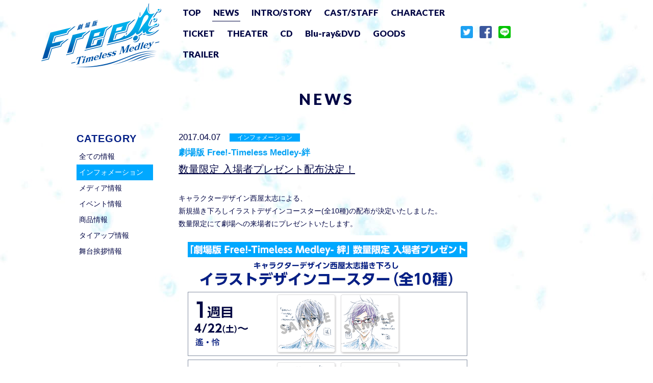

--- FILE ---
content_type: text/html; charset=UTF-8
request_url: https://tm.iwatobi-sc.com/news/?id=16
body_size: 3530
content:
<!DOCTYPE html>
<html lang="ja">
<head prefix="og: http://ogp.me/ns# fb: http://ogp.me/ns/fb# website: http://ogp.me/ns/website#">


<!-- Google tag (gtag.js) -->
<script async src="https://www.googletagmanager.com/gtag/js?id=G-VBBV54V6RM"></script>
<script>
	window.dataLayer = window.dataLayer || [];
	function gtag(){dataLayer.push(arguments);}
	gtag('js', new Date());

	gtag('config', 'G-VBBV54V6RM');
</script>
<!-- Global site tag (gtag.js) - Google Ads: 835777981 -->
<script async src="https://www.googletagmanager.com/gtag/js?id=AW-835777981"></script>
<script>
	window.dataLayer = window.dataLayer || [];
	function gtag(){dataLayer.push(arguments);}
	gtag('js', new Date());

	gtag('config', 'AW-835777981');
</script>

<meta charset="UTF-8">
<title>数量限定 入場者プレゼント配布決定！</title>
<meta name="description" content="『劇場版 Free!-Timeless Medley-』[絆] [約束]Blu-ray&amp;DVD好評発売中！">
<meta name="copyright" content="おおじこうじ・京都アニメーション／岩鳶高校水泳部TM絆 おおじこうじ・京都アニメーション／岩鳶高校水泳部TM約束">
<meta name="author" content="京都アニメーション">

<meta name="viewport" content="width=device-width, initial-scale=1">
<meta name="format-detection" content="telephone=no, email=no, address=no">
<meta name="robots" content="max-image-preview:large">

<meta name="twitter:card" content="summary_large_image">
<meta name="twitter:site" content="@iwatobi_sc">
<meta property="og:url" content="https://tm.iwatobi-sc.com/news/">
<meta property="og:title" content="数量限定 入場者プレゼント配布決定！">
<meta property="og:description" content="『劇場版 Free!-Timeless Medley-』[絆] [約束]Blu-ray&amp;DVD好評発売中！">
<meta property="og:type" content="website">
<meta property="og:image" content="https://tm.iwatobi-sc.com/img/social.jpg">
<meta property="og:site_name" content="数量限定 入場者プレゼント配布決定！">

<link rel="shortcut icon" href="/img/favicon.ico" type="image/vnd.microsoft.icon" sizes="16x16">
<link rel="icon" type="image/png" href="/img/favicon.png">
<link rel="apple-touch-icon-precomposed" href="/img/apple-touch-icon-precomposed.png">

<link href="https://fonts.googleapis.com/css?family=Lato:400,900" rel="stylesheet">

<link rel="stylesheet" href="/css/normalize.css">
<link rel="stylesheet" href="/css/common.css">
<link rel="stylesheet" href="/css/lower.css">
<link rel="stylesheet" href="/css/news.css">

</head>
<body class="dir-news lower">

<div id="overlay"></div>

<div id="siteWrap">


	<!-- ヘッダーコンテンツ -->
	<header id="header">
		<div class="headerWrap">
			<div class="contentBox">

				<h1 class="rogo sp">
					<img src="/img/top/rogo-sp.png" width="750">
				</h1>


				<h1 class="rogo pc">
					<a href="/" title="TOP"><img src="/img/lower/rogo.png" width="236" height="127"></a>
				</h1>


				<div class="navigationBox">
					<nav class="navigation">
						<ul class="naviList">
							<li class="">
								<a href="/" title="TOP">TOP</a>
							</li>
							<li class="curDIR">
								<a href="/news/" title="NEWS">NEWS</a>
							</li>
							<li class="">
								<a href="/story/" title="INTRO/STORY">INTRO/STORY</a>
							</li>
							<li class="">
								<a href="/cast-staff/" title="CAST/STAFF">CAST/STAFF</a>
							</li>
							<li class="">
								<a href="/character/" title="CHARACTER">CHARACTER</a>
							</li>
							<li class="">
								<a href="/ticket/" title="TICKET">TICKET</a>
							</li>
							<li class="">
								<a href="/theater/" title="THEATER" target="_blank">THEATER</a>
							</li>
							<li class="">
								<a href="/cd/" title="CD">CD</a>
							</li>
							<li class="">
								<a href="/bddvd/" title="Blu-ray&DVD">Blu-ray&amp;DVD</a>
							</li>
							<li class="">
								<a href="/goods/" title="GOODS">GOODS</a>
							</li>
							<li class="">
								<a href="/trailer/" title="TRAILER">TRAILER</a>
							</li>
						</ul>
					</nav>



				<ul class="socialList">
					<li class="tw">
						<a href="https://twitter.com/intent/tweet?text=%E3%80%8E%E5%8A%87%E5%A0%B4%E7%89%88%20Free%21-Timeless%20Medley-%E3%80%8F%5B%E7%B5%86%5D4%E6%9C%8822%E6%97%A5%20%5B%E7%B4%84%E6%9D%9F%5D7%E6%9C%881%E6%97%A5%20%E5%85%A8%E5%9B%BD%E3%83%AD%E3%83%BC%E3%83%89%E3%82%B7%E3%83%A7%E3%83%BC%EF%BC%81&url=https://tm.iwatobi-sc.com/&hashtags=Free_TM" rel="nofollow" target="_blank"><img src="/img/icon/Twitter.png" alt="Twitter"></a>
					</li>
					<li class="fb">
						<a href="http://www.facebook.com/share.php?u=https://tm.iwatobi-sc.com/" rel="nofollow" target="_blank"><img src="/img/icon/Facebook.png" alt="Facebook"></a>
					</li>
					<li class="li">
						<a href="http://line.me/R/msg/text/?%E3%80%8E%E5%8A%87%E5%A0%B4%E7%89%88%20Free%21-Timeless%20Medley-%E3%80%8F%5B%E7%B5%86%5D4%E6%9C%8822%E6%97%A5%20%5B%E7%B4%84%E6%9D%9F%5D7%E6%9C%881%E6%97%A5%20%E5%85%A8%E5%9B%BD%E3%83%AD%E3%83%BC%E3%83%89%E3%82%B7%E3%83%A7%E3%83%BC%EF%BC%81https%3A%2F%2Ftm.iwatobi-sc.com%2F" target="_blank"><img src="/img/icon/Line.png" alt="Line"></a>
					</li>
				</ul>


				</div>
				<div id="mainNaviBtn" class="sp">
					<p class="menuBtn"><span></span></p>
				</div>
			</div>
		</div>
	</header>


	<!-- メインコンテンツ -->
	<section id="mainContents">
		<div class="cttNewsBox loadOFF">
			<header class="cttTitle">
				<h2>NEWS</h2>
			</header>
			<div class="news clearfix">

				<div class="newsList">
					<section class="newsContentList">
						<p class="newsDateCat">
							<span class="nDate">2017.04.07</span>
							<span class="nCat">インフォメーション</span>
						</p>
						<p class="nSeries FreeTMK">劇場版 Free!-Timeless Medley-絆</p>
						<a href="/news/?id=16" class="nTitle">数量限定 入場者プレゼント配布決定！</a>
						<div class="nContent"><p>
キャラクターデザイン西屋太志による、<br class="brsp">新規描き下ろしイラストデザインコースター(全10種)の配布が決定いたしました。<br>数量限定にて劇場への来場者にプレゼントいたします。
</p>
<img src="https://tm.iwatobi-sc.com/img/news/article/170407/FrTMK_nyupure.png" width="574" height="650">
<dl>
<dt>●１週目 4月22日～</dt><dd>＜遙＞＜怜＞</dd>
<dt>●２週目 4月29日～</dt><dd>＜凛＞＜渚＞</dd>
<dt>●３週目 5月6日～</dt><dd>＜宗介＞＜百太郎＞＜郁弥＞</dd>
<dt>●４週目 5月13日～</dt><dd>＜真琴＞＜愛一郎＞＜旭＞</dd>
</dl>
<ul>
<li>※特典はなくなり次第終了となります。</li>
<li>※各週の入場者プレゼントはランダム配布となりますので選べません。</li>
</ul></div>
												<p class="nUrl">
							<a href="/theater/">上映劇場一覧はこちら</a>
						</p>
											</section>
				</div>


				<div class="newsCategory">
					<h3>CATEGORY</h3>
					<ul class="newsCatList">
						<li class="">
							<a href="/news/" title="全ての情報">全ての情報</a>
						</li>
						<li class="crrCat">
							<a href="/news/?cat=1" title="インフォメーション">インフォメーション</a>
						</li>
						<li class="">
							<a href="/news/?cat=2" title="メディア情報">メディア情報</a>
						</li>
						<li class="">
							<a href="/news/?cat=3" title="イベント情報">イベント情報</a>
						</li>
						<li class="">
							<a href="/news/?cat=4" title="商品情報">商品情報</a>
						</li>
						<li class="">
							<a href="/news/?cat=5" title="タイアップ情報">タイアップ情報</a>
						</li>
						<li class="">
							<a href="/news/?cat=6" title="舞台挨拶情報">舞台挨拶情報</a>
						</li>
					</ul>
				</div>

			</div>
		</div>
	</section>


	<!-- フッターコンテンツ -->
	<footer id="footer">
		<div class="footerWrap">
			<div class="contentBox">

				<div class="pageTopCtt">
					<a href="#" class="pagetop"><span class="arrow1"></span></a>
				</div>

				<ul class="bannerList">
					<li class="cttBxSdw imgScl">
						<a href="https://iwatobi-sc.com/" target="_blank"><img src="/img/banner/freePortal.jpg" width="189" height="57" alt="Free! Series Portal Site"></a>
					</li>
					<li class="cttBxSdw imgScl">
						<a href="https://1st.iwatobi-sc.com/" target="_blank"><img src="/img/banner/free.jpg" width="189" height="57" alt="Free!"></a>
					</li>
					<li class="cttBxSdw imgScl">
						<a href="https://2nd.iwatobi-sc.com/" target="_blank"><img src="/img/banner/freeES.jpg" width="189" height="57" alt="Free!-Eternal Summer-"></a>
					</li>
					<li class="cttBxSdw imgScl">
						<a href="https://movie-highspeed.com/" target="_blank"><img src="/img/banner/highspeed.jpg" width="189" height="57" alt="映画 ハイ☆スピード！－Free! Starting Days－"></a>
					</li>
					<li class="cttBxSdw imgScl">
						<a href="https://tym.iwatobi-sc.com/" target="_blank"><img src="/img/banner/freeTYM.jpg" width="189" height="57" alt="特別版 Free!-Take Your Marks-"></a>
					</li>
					<li class="cttBxSdw imgScl">
						<a href="https://df.iwatobi-sc.com/" target="_blank"><img src="/img/banner/freeDF.jpg" width="189" height="57" alt="Free!-Dive to the Future-"></a>
					</li>
				</ul>
				<p class="corporate">
					<a href="https://www.kyotoanimation.co.jp/" target="_blank"><img src="/img/footer/corporate.png" width="161" height="24" alt="京都アニメーション"></a>
				</p>


				<p class="copyright">
					<small>&copy;2017 おおじこうじ・京都アニメーション／岩鳶高校水泳部TM絆</small>
					<small>&copy;2017 おおじこうじ・京都アニメーション／岩鳶高校水泳部TM約束</small>
				</p>
			</div>
		</div>
	</footer>
</div>

<script src="https://ajax.googleapis.com/ajax/libs/jquery/3.7.1/jquery.min.js"></script>
<script>window.jQuery || document.write('<script src="/js/jquery-3.7.1.min.js"><\/script>')</script>
<script src="https://cdnjs.cloudflare.com/ajax/libs/jquery-easing/1.4.1/jquery.easing.min.js"></script>
<script>window.jQuery.easing.def || document.write('<script src="/js/jquery.easing.min.js"><\/script>')</script>

<script src="/js/common.js"></script>
<script src="/js/lower.js"></script>

<script type="text/javascript">
/* <![CDATA[ */
var google_conversion_id = 830639123;
var google_custom_params = window.google_tag_params;
var google_remarketing_only = true;
/* ]]> */
</script>
<script type="text/javascript" src="https://www.googleadservices.com/pagead/conversion.js"></script><noscript><div style="display:inline;"><img height="1" width="1" style="border-style:none;" alt="" src="//googleads.g.doubleclick.net/pagead/viewthroughconversion/830639123/?guid=ON&amp;script=0"/></div></noscript>


</body>
</html>

--- FILE ---
content_type: text/css
request_url: https://tm.iwatobi-sc.com/css/common.css
body_size: 3555
content:
@charset "utf-8";

/* ---------- reset ---------- */
*{-webkit-box-sizing:border-box;-moz-box-sizing:border-box;-o-box-sizing:border-box;-ms-box-sizing:border-box;box-sizing:border-box;}html,body,div,span,object,iframe,h1,h2,h3,h4,h5,h6,p,blockquote,pre,a,abbr,address,cite,code,del,dfn,em,img,ins,kbd,q,samp,small,strong,sub,sup,var,b,i,dl,dt,dd,ol,ul,li,fieldset,form,label,legend,table,caption,tbody,tfoot,thead,tr,th,td,article,aside,canvas,details,figcaption,figure,footer,header,hgroup,menu,nav,section,summary,time,mark,audio,video{margin:0;padding:0;border:0;outline:0;font-size:100%;vertical-align:baseline;background:transparent;}ol,ul{list-style:none;}blockquote,q{quotes:none;}blockquote:before,blockquote:after,q:before,q:after{content:"";content:none;}input,select{vertical-align:middle;}img{display:block;vertical-align:baseline;}.clearfix:after{content:"";clear:both;display:block;height:0;visibility:hidden;}a:focus{outline:none;}

html{font-size:6.25%;overflow-y:scroll;height:100%;}
body{
	font-family: 'メイリオ',Meiryo,'ヒラギノ角ゴ Pro W3','Hiragino Kaku Gothic Pro',Osaka,'ＭＳ Ｐゴシック','MS PGothic',sans-serif;
	font-size: 12em;
	line-height: 1.5;
	background: #FFF;
	color: #000544;
	width: 100%;
	height: 100%;
	margin: 0;
	padding: 0;
	overflow: visible;
	word-break: break-all;
}
a {
	margin:0;
	padding:0;
	color: #000544;
	text-decoration:none;
	background:transparent;
}
a:hover {text-decoration:none;}

/* ---------- colorbox setting ---------- */
#colorbox, #cboxOverlay, #cboxWrapper { position: absolute; top: 0; left: 0; z-index: 9999; overflow: hidden; outline: 0; }
#cboxOverlay { position: fixed; width: 100%; height: 100%; }
#cboxMiddleLeft, #cboxBottomLeft { clear: left; }
#cboxContent { position: relative; }
#cboxLoadedContent { overflow: auto; }
#cboxTitle { margin: 0; }
#cboxLoadingOverlay, #cboxLoadingGraphic { position: absolute; top: 0; left: 0; width: 100%; height:100%;}
#cboxPrevious, #cboxNext, #cboxClose, #cboxSlideshow { cursor: pointer; }
#cboxOverlay { background: #fff; }
#cboxContent { overflow:hidden; }
#cboxError { padding: 50px; border: 1px solid #ccc; }
#cboxLoadedContent { margin: 85px 0 0; overflow: hidden; }
#cboxTitle { position: absolute; bottom: 4px; left: 0; text-align: center; width: 100%; color: #949494; }
#cboxCurrent { display: none; }
#cboxSlideshow { position: absolute; right: 30px; bottom: 4px; color: #0092ef; }
/*
#cboxPrevious { position: absolute; left: 0; top: 0; border: none; background: url(/img/icon/control.png) no-repeat 0 0; width: 25px; height: 25px; text-indent:-9999px; }
#cboxPrevious:hover{ background-position: 0 -25px; }
#cboxNext { position: absolute; left: 27px; top: 0; border: none; background: url(/img/icon/control.png) no-repeat -25px 0; width: 25px; height: 25px; text-indent:-9999px; }
#cboxNext:hover { background-position: -25px -25px; }
#cboxLoadingGraphic { background: url(/img/icon/loading.gif) no-repeat center center; }
*/
#cboxClose { position: absolute; right: 0; top: 0; border: none; background: url(/img/icon/close.png) no-repeat left top; width: 70px; height: 70px; text-indent:-9999px; }
#cboxClose:hover { }
.cboxIframe { width: 100%; height: 100%; display: block; border: 0; }

/* ---------- clearfix setting ---------- */
.clearfix { *zoom: 1; }
.clearfix:before, .clearfix:after {
	content: "";
	display: table;
	overflow: hidden;
}
.clearfix:after { clear: both; }

/* -----     common     ----- */
.pc { display: block; }
.sp { display: none; }
img.pc { display: inline; }
img.sp { display: none; }
/*--  loading  --*/
#overlay {
	position: fixed;
	width: 100%;
	height: 100%;
	text-align: center;
	background: #FFF;
	z-index: 9999;
}

/*--  popup  --*/
#popup {
	position: fixed;
	z-index: 9999;
	width: 100%;
	height: 100%;
	cursor: pointer;
}
.img3rd {
	width: 100%;
	height: 100%;
	background: url(/img/top/popup/bg.png);
}
.img3rd img {
	position: absolute;
	top: 0;
	bottom: 0;
	left: 0;
	right: 0;
	margin: auto;
	max-width: 100%;
	max-height: 100%;
}

/*--  site  --*/
#siteWrap {
	position: relative;
	width: 100%;
	min-width: 1200px;
	height: 100%;
	height: auto !important;
	min-height: 100%;
	overflow: hidden;
}
.dir-top .contentBox {
	width: 980px;
	margin: 0 auto;
}
.headerWrap .contentBox {
	width: 1060px;
	margin: 0 auto;
}
.lower .contentBox {
	width: 1200px;
	margin: 0 auto;
}
/*--  TM メインカラー  --*/
.tcTM, .FreeTM { color: #007BEE !important; }
/*--  絆 メインカラー  --*/
.tcTMK, .FreeTMK { color: #02a1f4 !important; }
.bcTMK { background-color: #1497e2 !important; }
/*--  約束 メインカラー  --*/
.tcTMY, .FreeTMY { color: #e60044 !important; }
.bcTMY { background-color: #c52332 !important; }
/*--    --*/
.cttBxSdw { -webkit-box-shadow: 0 0 0 1px #858fa2; box-shadow: 0 0 0 1px #858fa2; }
.imgScl { overflow: hidden; }
.imgScl img {
	-webkit-transform: scale(1); -ms-transform: scale(1); transform: scale(1);
	-webkit-transition: 1.0s ease; transition: 1.0s ease;
}
.imgScl:hover img {
	-webkit-transform: scale(1.05); -ms-transform: scale(1.05); transform: scale(1.05);
}
/*--  movie  --*/
.movie a {
	position: relative;
	width: 485px;
	height: 273px;
}
.movie a::after {
	content: "";
	position: absolute;
	width: 182px;
	height: 182px;
	top: 0;
	right: 0;
	bottom: 0;
	left: 0;
	margin: auto;
	background: url(/img/trailer/movieHover.png) no-repeat center;
	-webkit-transform: scale(.5); -ms-transform: scale(.5); transform: scale(.5);
	-webkit-transition: 1.0s ease; transition: 1.0s ease;
}
.movie a:hover::after {
	-webkit-transform: scale(.55); -ms-transform: scale(.55); transform: scale(.55);
}

/* -----     フッターコンテンツ     ----- */
.footerWrap {
	padding: 0 0 40px;
}
/*--  pageTop  --*/
.pageTopCtt {
	padding: 0 0 60px 0;
}
.pagetop {
	position: relative;
	display: block;
	width: 80px;
	height: 35px;
	margin: 0 auto;
	overflow: hidden;
}
.pagetop .arrow1 {
	position: absolute;
	display: block;
	top: -40px;
	width: 0;
	height: 0;
	border: 40px transparent solid;
	border-bottom: 35px #0e436c solid;
	-webkit-transition: .5s ease; transition: .5s ease;
}
.pagetop:hover .arrow1 {
	border-bottom-color: #1497e2;
}
/*--  banner  --*/
.bannerList {
		display:-webkit-flex; display:flex;
	-webkit-justify-content: space-between; justify-content: space-between;
	padding: 0 0 30px 0;
	font-size: 0;
	text-align: center;
}
.bannerList li {
	width: 156px;
}
.bannerList li:first-child {
	margin: 0;
}
.bannerList li img {
	width: 100%;
	height: auto;
}
.bannerList li a {
	display: block;
}
.corporate {
	padding: 0 0 30px;
}
.corporate a {
	display: block;
	width: 161px;
	height: 24px;
	margin: 0 auto;
}
.socialList {
	padding: 0 0 30px;
	text-align: center;
}
.socialList li {
	display: inline-block;
	margin: 0 5px;
}
.socialList a {
	display: block;
	width: 24px;
	height: 24px;
}
.socialList img {
	width: 100%;
	height: auto;
	border-radius: 3px;
}
.copyright {
	font-size: 11rem;
	text-align: center;
}
.copyright small {
	display: inline-block;
	margin: 0 10px;
}





/* ---------- media screen ---------- */
@media screen and (max-width:768px) {
	.pc { display: none; }
	.sp { display: block; }
	img.pc { display: none; }
	img.sp { display: inline; }
	img { width: 100%; height: auto; }
	.brsp { display: none; }
	#siteWrap {
		position: relative;
		width: 100%;
		min-width: 100%;
		height: 100%;
		height: auto !important;
		min-height: 100%;
		overflow: hidden;
	}
	.dir-top .contentBox {
		width: 100%;
		margin: 0 auto;
	}
	.lower .contentBox {
		width: 100%;
		margin: 0 auto;
	}
	.headerWrap {
		position: static !important;
		background-color: transparent !important;
	}
	.rogo.sp {
		position: fixed !important;
		width: 100% !important;
		top: 0;
		left: 0;
		z-index: 9;
	}
	.navigationBox {
		position: fixed;
		display: block !important;
		width: 100% !important;
		top: -100%;
		left: 0;
		padding: 20vw 10px 60px 10px;
		background-color: #FFF;
		z-index: 8;
		overflow: scroll;
		height: 100%;
		-webkit-transition: all .2s ease-out; transition: all .2s ease-out;
	}
	.navigationBox.show {
		top: 0%;
	}
	.navigation {
		display: block !important;
		width: 100% !important;
	}
	.naviList {
		font-size: 0 !important;
		text-align: center !important;
	}
	.naviList li {
		display: block !important;
		margin: 0 !important;
		padding: 0 !important;
	}
	.naviList li a {
		padding: 13px 0 !important;
		border-bottom: 1px #000544 solid;
	}
	.naviList li a::after {
		display: none;
	}
	.menuBtn {
		position: fixed;
		top: 0;
		right: 0;
		padding: 10vw 6vw 10vw 12vw;
		z-index: 100;
	}
	.menuBtn span {
		display: block;
		position: absolute;
		right: 5vw;
		top: 15vw;
		width: 10vw;
		height: 5px;
		background-color: #031f86;
		-webkit-transition: .2s ease-out; transition: .2s ease-out;
	}
	.menuBtn span:before {
		content: "";
		position: absolute;
		top: -3vw;
		width: 10vw;
		height: 5px;
		background-color: #031f86;
		-webkit-transition: .2s ease-out;
		-moz-transition: .2s ease-out;
		transition: .2s ease-out;
	}
	.menuBtn span:after {
		content: "";
		position: absolute;
		top: 3vw;
		width: 10vw;
		height: 5px;
		background-color: #031f86;
		-webkit-transition: all .2s ease-out;
		-moz-transition: all .2s ease-out;
		transition: all .2s ease-out;
	}
	.menuBtn.show span {
		height: 0;
	}
	.menuBtn.show span:before {
		-webkit-transform: translateY(3vw) rotate(45deg);
		transform: translateY(3vw) rotate(45deg);
	}
	.menuBtn.show span:after {
		-webkit-transform: translateY(-3vw) rotate(-45deg);
		transform: translateY(-3vw) rotate(-45deg);
	}
	.movie a::after {
		width: 100%;
		height: 100%;
		background-size: contain;
	}
	.corporate a {
		width: 100%;
		height: 100%;
		max-width: 161px;
	}
	.socialList li {
		margin: 0 2vw;
	}
	.socialList a {
		display: block;
		width: 10vw;
		height: 10vw;
	}
	.copyright small {
		display: block;
		margin: 10px;
	}
	.pageTopCtt {
		padding: 0 0 10% 0;
	}
	.bannerList {
		display: block;
}
	.bannerList li:first-child {
		margin: 20px auto;
	}
	.bannerList li {
		display: block;
		margin: 20px auto;
		width: auto;
		max-width: 200px;
	}

}


/* -----     common set    ----- */
.m5  { margin: 5px; }
.m10 { margin: 10px; }
.m15 { margin: 15px; }
.m20 { margin: 20px; }
.m30 { margin: 30px; }
.m40 { margin: 40px; }
.m50 { margin: 50px; }
.m60 { margin: 60px; }

.mt5  { margin-top: 5px; }
.mt10 { margin-top: 10px; }
.mt15 { margin-top: 15px; }
.mt20 { margin-top: 20px; }
.mt30 { margin-top: 30px; }
.mt40 { margin-top: 40px; }
.mt50 { margin-top: 50px; }
.mt60 { margin-top: 60px; }

.mr5  { margin-right: 5px; }
.mr10 { margin-right: 10px; }
.mr15 { margin-right: 15px; }
.mr20 { margin-right: 20px; }
.mr30 { margin-right: 30px; }
.mr40 { margin-right: 40px; }
.mr50 { margin-right: 50px; }
.mr60 { margin-right: 60px; }

.mb5  { margin-bottom: 5px; }
.mb10 { margin-bottom: 10px; }
.mb15 { margin-bottom: 15px; }
.mb20 { margin-bottom: 20px; }
.mb30 { margin-bottom: 30px; }
.mb40 { margin-bottom: 40px; }
.mb50 { margin-bottom: 50px; }
.mb60 { margin-bottom: 60px; }

.ml5  { margin-left: 5px; }
.ml10 { margin-left: 10px; }
.ml15 { margin-left: 15px; }
.ml20 { margin-left: 20px; }
.ml30 { margin-left: 30px; }
.ml40 { margin-left: 40px; }
.ml50 { margin-left: 50px; }
.ml60 { margin-left: 60px; }

.mtb5  { margin: 5px 0; }
.mtb10 { margin: 10px 0; }
.mtb15 { margin: 15px 0; }
.mtb20 { margin: 20px 0; }
.mtb30 { margin: 30px 0; }
.mtb40 { margin: 40px 0; }
.mtb50 { margin: 50px 0; }
.mtb60 { margin: 60px 0; }

.mrl5  { margin: 0 5px; }
.mrl10 { margin: 0 10px; }
.mrl15 { margin: 0 15px; }
.mrl20 { margin: 0 20px; }
.mrl30 { margin: 0 30px; }
.mrl40 { margin: 0 40px; }
.mrl50 { margin: 0 50px; }
.mrl60 { margin: 0 60px; }

.p5  { padding: 5px; }
.p10 { padding: 10px; }
.p15 { padding: 15px; }
.p20 { padding: 20px; }
.p30 { padding: 30px; }
.p40 { padding: 40px; }
.p50 { padding: 50px; }
.p60 { padding: 60px; }

.pt5  { padding-top: 5px; }
.pt10 { padding-top: 10px; }
.pt15 { padding-top: 15px; }
.pt20 { padding-top: 20px; }
.pt30 { padding-top: 30px; }
.pt40 { padding-top: 40px; }
.pt50 { padding-top: 50px; }
.pt60 { padding-top: 60px; }

.pr5  { padding-right: 5px; }
.pr10 { padding-right: 10px; }
.pr15 { padding-right: 15px; }
.pr20 { padding-right: 20px; }
.pr30 { padding-right: 30px; }
.pr40 { padding-right: 40px; }
.pr50 { padding-right: 50px; }
.pr60 { padding-right: 60px; }

.pb5  { padding-bottom: 5px; }
.pb10 { padding-bottom: 10px; }
.pb15 { padding-bottom: 15px; }
.pb20 { padding-bottom: 20px; }
.pb30 { padding-bottom: 30px; }
.pb40 { padding-bottom: 40px; }
.pb50 { padding-bottom: 50px; }
.pb60 { padding-bottom: 60px; }

.pl5  { padding-left: 5px; }
.pl10 { padding-left: 10px; }
.pl15 { padding-left: 15px; }
.pl20 { padding-left: 20px; }
.pl30 { padding-left: 30px; }
.pl40 { padding-left: 40px; }
.pl50 { padding-left: 50px; }
.pl60 { padding-left: 60px; }

.ptb5  { padding: 5px 0; }
.ptb10 { padding: 10px 0; }
.ptb15 { padding: 15px 0; }
.ptb20 { padding: 20px 0; }
.ptb30 { padding: 30px 0; }
.ptb40 { padding: 40px 0; }
.ptb50 { padding: 50px 0; }
.ptb60 { padding: 60px 0; }

.prl5  { padding: 0 5px; }
.prl10 { padding: 0 10px; }
.prl15 { padding: 0 15px; }
.prl20 { padding: 0 20px; }
.prl30 { padding: 0 30px; }
.prl40 { padding: 0 40px; }
.prl50 { padding: 0 50px; }
.prl60 { padding: 0 60px; }










--- FILE ---
content_type: text/css
request_url: https://tm.iwatobi-sc.com/css/lower.css
body_size: 755
content:
@charset "utf-8";

/*--  site  --*/
#siteWrap {
	background: url(/img/lower/lowerBg.jpg) no-repeat center top;
	background-attachment: fixed;
}
/* -----     ヘッダーコンテンツ     ----- */
.headerWrap {
	position: relative;
	width: 100%;
	z-index: 9;
}
.headerWrap .contentBox {
	display: table;
}
.rogo.pc {
	display: table-cell;
	width: 236px;
	height: 127px;
	padding: 5px 30px 0 40px;
	vertical-align: middle;
}
.navigationBox {
	display: table-cell;
	vertical-align: middle;
}
.navigation {
	display: table-cell;
	width: 46em;
	vertical-align: middle;
}
.naviList {
	font-size: 0;
	text-align: left;
}
.naviList li {
	display: inline-block;
	margin: 3px 10px;
}
.naviList li a {
	position: relative;
	display: block;
	padding: 5px 2px;
	font-family: 'Lato';
	font-size: 17rem;
	font-weight: 900;
}
.naviList li a::after {
	content: "";
	position: absolute;
	width: 0%;
	height: 1px;
	bottom: 0;
	left: 0;
	background-color: #000544;
	-webkit-transition: .3s ease-out; transition: .3s ease-out;
}
.naviList li a:hover::after, .naviList li.curDIR a::after {
	width: 100%;
}
.headerWrap .socialList {
	display: table-cell;
	padding: 0 40px 0 0;
	text-align: right;
	vertical-align: middle;
}

/* -----     メインコンテンツ     ----- */
#mainContents {
	padding: 0 0 100px 0;
}
#mainContents > div {
	padding: 0 0 60px 0;
}
.cttTitle {
	position: relative;
	font-family: "Lato";
	font-size: 30rem;
	font-weight: 900;
	text-align: center;
	letter-spacing: 5px;
	padding: 40px 0;
}

/* -----     フッターコンテンツ     ----- */
.footerWrap {
	padding: 40px 0;
}

/* ---------- media screen ---------- */
@media screen and (max-width:768px) {
	.rogo.pc {
		display: none;
	}
	.headerWrap .socialList {
		display: block;
		padding: 40px;
		text-align: center;
	}
	#mainContents {
		padding: 20% 0;
	}
	#mainContents > div {
		padding: 0 0 4em 0;
	}
	
	
	
	
	
	
	
	
	
	
	
	
	
	
	
	
	
	
	
}













--- FILE ---
content_type: text/css
request_url: https://tm.iwatobi-sc.com/css/news.css
body_size: 1324
content:
@charset "utf-8";

/* -----     ニュースコンテンツ     ----- */
.news {
	width: 980px;
	margin: 0 auto;
}
.newsCategory {
	position: relative;
	float: right;
	width: 150px;
	margin: 0 30px 60px 0;
}
.newsCategory h3 {
	color: #031f86;
	font-size: 20rem;
	font-weight: 900;
	letter-spacing: 1px;
}
.newsCatList {
	padding: 5px 0;
}
.newsCatList li a {
	display: block;
	font-size: 14rem;
	padding: 5px;
	background-color: transparent;
	-webkit-transition: .3s ease-out; transition: .3s ease-out;
}
.newsCatList li a:hover, .newsCatList li.crrCat a {
	color: #FFF;
	background-color: #00a8ff;
}
.newsList {
	position: relative;
	float: right;
	width: 800px;
}
.newsContentList {
	padding: 0 20px 20px;
	margin: 0 0 60px 0;
	border-bottom: 1px #858fa2 solid;
}
.nDate {
	font-size: 17rem;
	vertical-align: middle;
}
.nCat {
	vertical-align: middle;
	margin: 0 0 0 15px;
	padding: 1px 15px;
	color: #FFF;
	background-color: #00a8ff;
}
.nSeries {
	padding: 5px 0;
	font-size: 17rem;
	font-weight: 700;
}
.ncTM { color: #007BEE; }
.nTitle {
	display: block;
	font-size: 20rem;
	text-decoration: underline;
}
.nContent {
	font-size: 14rem;
	padding: 20px 0;
	line-height: 1.8;
}
.nContent p, .nContent dl, .nContent ul {
	margin: 10px 0;
}
.nContent dl dt {
	margin: 5px 0;
}
.nContent dl dd {
	margin-left: 1em;
}
.nContent img {
	margin: 5px;
}
.nContent a {
	text-decoration: underline;
}
.newsBlank {
	font-size: 16rem;
}
.nUrl {
	font-size: 14rem;
	padding: 0 0 20px;
}
.nUrl a {
	text-decoration: underline;
}
.nUrl a:hover {
	text-decoration: none;
}

/*     pager     */
#pagination .pager {
	display: flex;
	justify-content: center;
	padding: 10px 0;
	text-align: center;
}
#pagination .pager a {
	margin: 0 2px;
	padding: 5px 10px;
	color: #00a8ff;
	text-decoration: none;
	border: 1px #00a8ff solid;
	-webkit-transition: .3s ease-out; transition: .3s ease-out;
}
#pagination .pager a:hover {
	color: #FFF;
	background-color: #00a8ff;
}
#pagination .pager .pager-first a,
#pagination .pager .pager-prev a,
#pagination .pager .pager-next a,
#pagination .pager .pager-last a {
	border: none;
}
#pagination .pager .pager-current a {
	margin: 0 2px;
	padding: 5px 10px;
	color: #FFF;
	background-color: #00a8ff;
	border: 1px #00a8ff solid;
}


.theater .theaterList .listHeader {
	border-top: 1px #b5b5b5 solid;
}
.theater .theaterList .listHeader p {
	color: #031f86;
	font-size: 16rem;
	padding: 10px 5px;
	font-weight: bold;
}
.theaterList li {
	display: table;
	width: 50%;
	text-align: center;
	border-bottom: 1px #b5b5b5 solid;
	-webkit-transition: .3s ease-out; transition: .3s ease-out;
}
.theaterList li:not(.listHeader):hover {
	background-color: #e0fbff;
}
.theaterList a {
	color: #000544;
	text-decoration: none;
}
.theaterList a:hover {
	text-decoration: underline;
}
.theaterList p {
	display: table-cell;
	padding: 7px 5px;
	vertical-align: middle;
}
.theaterList p.pr {
	width: 30%;
	font-size: 12rem;
	font-weight: bold;
	text-align: center;
}
.theaterList p.th {
	width: 70%;
	text-align: left;
}




/* ---------- load ---------- */
.cttTitle { -webkit-transition: .3s ease-out; transition: .3s ease-out; }
.newsCategory { -webkit-transition: .3s ease-out .3s; transition: .3s ease-out .3s; }
.newsList { -webkit-transition: .3s ease-out .4s; transition: .3s ease-out .4s; }

/* ---------- load set ---------- */
.loadOFF .cttTitle, .loadOFF .newsCategory, .loadOFF .newsList { left: -10px; opacity: 0; }

.loadON .cttTitle, .loadON .newsCategory, .loadON .newsList { left: 0px; opacity: 1; }



/* ---------- media screen ---------- */
@media screen and (max-width:768px) {
	.news {
		width: 100%;
		margin: 0 auto;
	}
	.newsCategory {
		position: relative;
		float: none;
		width: 100%;
		margin: 0 0 60px 0;
	}
	.newsCategory h3 {
		display: none;
	}
	.newsCatList {
		padding: 0;
	}
	.newsCatList li {
		display: block;
		margin: 0;
	}
	.newsCatList li:first-child {
		border-top: 1px solid #000544;
	}
	.newsCatList li a {
		position: relative;
		padding: 15px;
		background-color: #fff;
		border-bottom: 1px solid #000544;
	}
	.newsCatList a::after {
		content: "";
		position: absolute;
		top: 0;
		right: 20px;
		bottom: 1px;
		margin: auto;
		width: 5px;
		height: 5px;
		border-top: 1px solid #000544;
		border-right: 1px solid #000544;
		-webkit-transform: rotate(45deg);
		transform: rotate(45deg);
	}
	.newsCatList li a::after {
		right: 5%;
	}
	.newsCatList li a:hover::after, .newsCatList li.crrCat a::after {
		right: 3%;
		border-top: 1px solid #FFF;
		border-right: 1px solid #FFF;
	}

	.newsList {
		position: relative;
		float: none;
		width: 100%;
	}
	.newsContentList {
		padding: 0 2em 2em;
		margin: 0 0 5em 0;
	}
	.nSeries {
		font-size: 15rem;
	}
	.nTitle {
		font-size: 17rem;
	}

	#pagination .pager {
		margin: 40px 0;
	}
	.theaterList li {
		width: 100%;
	}

}













--- FILE ---
content_type: application/javascript
request_url: https://tm.iwatobi-sc.com/js/lower.js
body_size: 284
content:
$(function(){
	
	//Load On
	function loadOn() {
		$('.loadOFF').each(function(i) {
			var elmPos = $(this).offset().top;
			var scroll = $(window).scrollTop();
			var winH = $(window).height();
			if (scroll > elmPos - winH + 200) {
				$(this).removeClass('loadOFF').addClass('loadON');
			}
		});
	}
	
	//scroll event
	$(window).on('scroll', function(){
		loadOn();
	});
	
	//load event
	jQuery.event.add(window,"load",function() {
		$('#overlay').fadeOut(500, function(){
			loadOn();
		});
	});
	
});


--- FILE ---
content_type: application/javascript
request_url: https://tm.iwatobi-sc.com/js/common.js
body_size: 474
content:
	//anchor link
	$('a[href^="#"]').on('click',function(){var speed = 600;var href= $(this).attr("href");var target = $(href == "#" || href == "" ? 'html' : href);if( !$(target).get(0) ){ return false; } var position = target.offset().top;$("html, body").animate({scrollTop:position}, speed, "easeOutQuad");return false;});
	
	
	
	//メニュー表示非表示
	$('#mainNaviBtn').on('click', function() {
		if($('.navigationBox').hasClass('show')) {
			$('.navigationBox').removeClass('show');
			$('.menuBtn').removeClass('show');
		}else{
			$('.navigationBox').addClass('show');
			$('.menuBtn').addClass('show');
		}
	});

	// var category = location.pathname;
	// jQuery("a").click(function(e) {
	// 	var ahref = jQuery(this).attr('href');
	// 	if(ahref) { ga('send', 'event', category, 'Click', ahref); }
	// })
